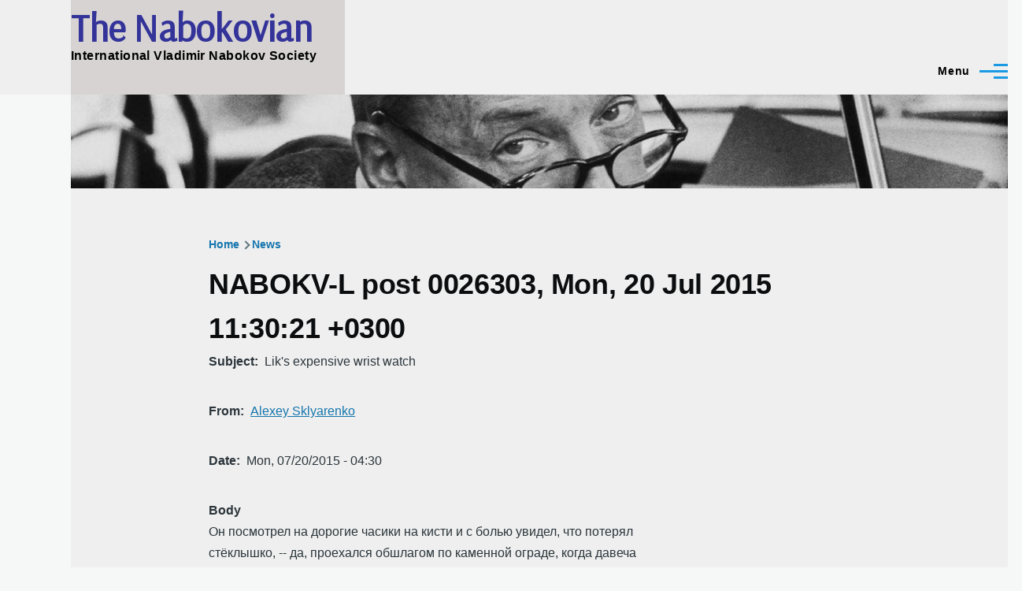

--- FILE ---
content_type: text/html; charset=UTF-8
request_url: https://thenabokovian.org/node/1676
body_size: 15978
content:
<!DOCTYPE html>
<html lang="en" dir="ltr" style="--color--primary-hue:202;--color--primary-saturation:79%;--color--primary-lightness:50">
  <head>
    <meta charset="utf-8" />
<link rel="canonical" href="https://thenabokovian.org/node/1676" />
<meta name="google-site-verification" content="7b6JTyv55DibJQ_vuuce8rXAhDZIh_oBBNhjr0pCOJY" />
<meta name="Generator" content="Drupal 11 (https://www.drupal.org)" />
<meta name="MobileOptimized" content="width" />
<meta name="HandheldFriendly" content="true" />
<meta name="viewport" content="width=device-width, initial-scale=1.0" />
<link rel="icon" href="/sites/default/files/Font_Awesome_5_solid_chess-knight.ico" type="image/vnd.microsoft.icon" />

    <title>NABOKV-L post 0026303, Mon, 20 Jul 2015 11:30:21 +0300 | The Nabokovian</title>
    <link rel="stylesheet" media="all" href="/sites/default/files/css/css_cMcr4QXzBFuJkzPo9CS3GmzhMets66kIRRHp3CJ5n5M.css?delta=0&amp;language=en&amp;theme=olivero&amp;include=eJxtyUsOwjAMRdENtc2SkJtYkZE_VZ4blN0jGDBicgf3EMD5EH9yzRilAkcNs_AtVCaPKF3jJN2RS8X7bztN6ZQSvl9DjMb6R-Aa3j6IhWQrJ4G3KfxC-fawaLfyGzHwNVI" />
<link rel="stylesheet" media="all" href="/sites/default/files/css/css_LalVvrmSMcTuiB5kmk5bRQ1ahDdkdG5lB-NsVGpfar0.css?delta=1&amp;language=en&amp;theme=olivero&amp;include=eJxtyUsOwjAMRdENtc2SkJtYkZE_VZ4blN0jGDBicgf3EMD5EH9yzRilAkcNs_AtVCaPKF3jJN2RS8X7bztN6ZQSvl9DjMb6R-Aa3j6IhWQrJ4G3KfxC-fawaLfyGzHwNVI" />
<link rel="stylesheet" media="all" href="/sites/default/files/css/css_c__HiB_ewElEdTKrMpzi8sfMlMMHdkQGjdrdKHKVRRk.css?delta=2&amp;language=en&amp;theme=olivero&amp;include=eJxtyUsOwjAMRdENtc2SkJtYkZE_VZ4blN0jGDBicgf3EMD5EH9yzRilAkcNs_AtVCaPKF3jJN2RS8X7bztN6ZQSvl9DjMb6R-Aa3j6IhWQrJ4G3KfxC-fawaLfyGzHwNVI" />

    
    
<link rel="preload" href="/core/themes/olivero/fonts/metropolis/Metropolis-Regular.woff2" as="font" type="font/woff2" crossorigin>
<link rel="preload" href="/core/themes/olivero/fonts/metropolis/Metropolis-SemiBold.woff2" as="font" type="font/woff2" crossorigin>
<link rel="preload" href="/core/themes/olivero/fonts/metropolis/Metropolis-Bold.woff2" as="font" type="font/woff2" crossorigin>
<link rel="preload" href="/core/themes/olivero/fonts/lora/lora-v14-latin-regular.woff2" as="font" type="font/woff2" crossorigin>
    <noscript><link rel="stylesheet" href="/core/themes/olivero/css/components/navigation/nav-primary-no-js.css?t8faqq" />
</noscript>
  </head>
  <body class="path-node page-node-type-mailing-list-post">
        <a href="#main-content" class="visually-hidden focusable skip-link">
      Skip to main content
    </a>
    
      <div class="dialog-off-canvas-main-canvas" data-off-canvas-main-canvas>
    
<div id="page-wrapper" class="page-wrapper">
  <div id="page">

          <header id="header" class="site-header" data-drupal-selector="site-header" role="banner">

                <div class="site-header__fixable" data-drupal-selector="site-header-fixable">
          <div class="site-header__initial">
            <button class="sticky-header-toggle" data-drupal-selector="sticky-header-toggle" role="switch" aria-controls="site-header__inner" aria-label="Sticky header" aria-checked="false">
              <span class="sticky-header-toggle__icon">
                <span></span>
                <span></span>
                <span></span>
              </span>
            </button>
          </div>

                    <div id="site-header__inner" class="site-header__inner" data-drupal-selector="site-header-inner">
            <div class="container site-header__inner__container">

              


<div id="block-olivero-site-branding" class="site-branding--bg-gray site-branding block block-system block-system-branding-block">
  
    
    <div class="site-branding__inner">
              <div class="site-branding__text">
                  <div class="site-branding__name">
            <a href="/" rel="home" title="Home">The Nabokovian</a>
          </div>
                          <div class="site-branding__slogan">International Vladimir Nabokov Society</div>
              </div>
      </div>
</div>

<div class="header-nav-overlay" data-drupal-selector="header-nav-overlay"></div>


                              <div class="mobile-buttons" data-drupal-selector="mobile-buttons">
                  <button class="mobile-nav-button" data-drupal-selector="mobile-nav-button" aria-label="Main Menu" aria-controls="header-nav" aria-expanded="false">
                    <span class="mobile-nav-button__label">Menu</span>
                    <span class="mobile-nav-button__icon"></span>
                  </button>
                </div>

                <div id="header-nav" class="header-nav" data-drupal-selector="header-nav">
                  
<nav  id="block-topnavigation" class="block block-menu navigation menu--top-navigation" aria-labelledby="block-topnavigation-menu" role="navigation">
            
  <h2 class="visually-hidden block__title" id="block-topnavigation-menu">Top Navigation</h2>
  
        


          
        
    <ul  class="menu primary-nav__menu primary-nav__menu--level-1" data-drupal-selector="primary-nav-menu--level-1">
            
                          
        
        
        <li class="primary-nav__menu-item primary-nav__menu-item--link primary-nav__menu-item--level-1 primary-nav__menu-item--has-children" data-drupal-selector="primary-nav-menu-item-has-children">
                              
                      <a href="/life" title="Nabokov’s life and related topics" class="primary-nav__menu-link primary-nav__menu-link--link primary-nav__menu-link--level-1 primary-nav__menu-link--has-children" data-drupal-selector="primary-nav-menu-link-has-children">            <span class="primary-nav__menu-link-inner primary-nav__menu-link-inner--level-1">VN</span>
          </a>

                                                        
                <button class="primary-nav__button-toggle" data-drupal-selector="primary-nav-submenu-toggle-button" aria-controls="primary-menu-item-1" aria-expanded="false" aria-hidden="true" tabindex="-1">
                  <span class="visually-hidden">VN sub-navigation</span>
                  <span class="icon--menu-toggle"></span>
                </button>
              
                                      
              <span data-drupal-selector="primary-nav-menu-🥕" class="primary-nav__menu-🥕"></span>
    
    <ul  class="menu primary-nav__menu primary-nav__menu--level-2" data-drupal-selector="primary-nav-menu--level-2" id="primary-menu-item-1">
            
                          
        
        
        <li class="primary-nav__menu-item primary-nav__menu-item--link primary-nav__menu-item--level-2">
                              
                      <a href="/life/chronology" title="Timeline of VN’s life" class="primary-nav__menu-link primary-nav__menu-link--link primary-nav__menu-link--level-2" data-drupal-link-system-path="node/10">            <span class="primary-nav__menu-link-inner primary-nav__menu-link-inner--level-2">Chronology</span>
          </a>

            
                  </li>
      
                          
        
        
        <li class="primary-nav__menu-item primary-nav__menu-item--link primary-nav__menu-item--level-2">
                              
                      <a href="/life" title="Links related to VN’s biographical facts &amp; contacts" class="primary-nav__menu-link primary-nav__menu-link--link primary-nav__menu-link--level-2">            <span class="primary-nav__menu-link-inner primary-nav__menu-link-inner--level-2">Life</span>
          </a>

            
                  </li>
      
                          
        
        
        <li class="primary-nav__menu-item primary-nav__menu-item--link primary-nav__menu-item--level-2">
                              
                      <a href="/people-in-nabokovs-life" title="People in VN’s life" class="primary-nav__menu-link primary-nav__menu-link--link primary-nav__menu-link--level-2" data-drupal-link-system-path="node/13">            <span class="primary-nav__menu-link-inner primary-nav__menu-link-inner--level-2">People</span>
          </a>

            
                  </li>
      
                          
        
        
        <li class="primary-nav__menu-item primary-nav__menu-item--link primary-nav__menu-item--level-2">
                              
                      <a href="/life/photos" title="Photographs of VN" class="primary-nav__menu-link primary-nav__menu-link--link primary-nav__menu-link--level-2" data-drupal-link-system-path="node/35387">            <span class="primary-nav__menu-link-inner primary-nav__menu-link-inner--level-2">Photographs</span>
          </a>

            
                  </li>
      
                          
        
        
        <li class="primary-nav__menu-item primary-nav__menu-item--link primary-nav__menu-item--level-2">
                              
                      <a href="/places-in-nabokovs-life" title="Places associated with VN" class="primary-nav__menu-link primary-nav__menu-link--link primary-nav__menu-link--level-2" data-drupal-link-system-path="node/12">            <span class="primary-nav__menu-link-inner primary-nav__menu-link-inner--level-2">Places</span>
          </a>

            
                  </li>
      
                          
        
        
        <li class="primary-nav__menu-item primary-nav__menu-item--link primary-nav__menu-item--level-2">
                              
                      <a href="/reading" title="VN’s reading, known and speculated" class="primary-nav__menu-link primary-nav__menu-link--link primary-nav__menu-link--level-2" data-drupal-link-system-path="node/35408">            <span class="primary-nav__menu-link-inner primary-nav__menu-link-inner--level-2">Reading</span>
          </a>

            
                  </li>
      
                          
        
        
        <li class="primary-nav__menu-item primary-nav__menu-item--link primary-nav__menu-item--level-2">
                              
                      <a href="/works" title="Nabokov&#039;s oeuvre" class="primary-nav__menu-link primary-nav__menu-link--link primary-nav__menu-link--level-2" data-drupal-link-system-path="node/2">            <span class="primary-nav__menu-link-inner primary-nav__menu-link-inner--level-2">Works</span>
          </a>

            
                  </li>
      
                          
        
        
        <li class="primary-nav__menu-item primary-nav__menu-item--link primary-nav__menu-item--level-2">
                              
                      <a href="/life" title="More..." class="primary-nav__menu-link primary-nav__menu-link--link primary-nav__menu-link--level-2">            <span class="primary-nav__menu-link-inner primary-nav__menu-link-inner--level-2">More...</span>
          </a>

            
                  </li>
          </ul>
  
            
                  </li>
      
                          
        
        
        <li class="primary-nav__menu-item primary-nav__menu-item--link primary-nav__menu-item--level-1 primary-nav__menu-item--has-children" data-drupal-selector="primary-nav-menu-item-has-children">
                              
                      <a href="/news" title="Events and news" class="primary-nav__menu-link primary-nav__menu-link--link primary-nav__menu-link--level-1 primary-nav__menu-link--has-children" data-drupal-selector="primary-nav-menu-link-has-children" data-drupal-link-system-path="node/29">            <span class="primary-nav__menu-link-inner primary-nav__menu-link-inner--level-1">Events</span>
          </a>

                                                        
                <button class="primary-nav__button-toggle" data-drupal-selector="primary-nav-submenu-toggle-button" aria-controls="primary-menu-item-12" aria-expanded="false" aria-hidden="true" tabindex="-1">
                  <span class="visually-hidden">Events sub-navigation</span>
                  <span class="icon--menu-toggle"></span>
                </button>
              
                                      
              <span data-drupal-selector="primary-nav-menu-🥕" class="primary-nav__menu-🥕"></span>
    
    <ul  class="menu primary-nav__menu primary-nav__menu--level-2" data-drupal-selector="primary-nav-menu--level-2" id="primary-menu-item-12">
            
                          
        
        
        <li class="primary-nav__menu-item primary-nav__menu-item--link primary-nav__menu-item--level-2">
                              
                      <a href="/resources/conferences" title="Upcoming and past conferences on Nabokov" class="primary-nav__menu-link primary-nav__menu-link--link primary-nav__menu-link--level-2">            <span class="primary-nav__menu-link-inner primary-nav__menu-link-inner--level-2">Conferences</span>
          </a>

            
                  </li>
      
                          
        
        
        <li class="primary-nav__menu-item primary-nav__menu-item--link primary-nav__menu-item--level-2">
                              
                      <a href="/events/nose" title="Online seminar gatherings" class="primary-nav__menu-link primary-nav__menu-link--link primary-nav__menu-link--level-2" data-drupal-link-system-path="node/53876">            <span class="primary-nav__menu-link-inner primary-nav__menu-link-inner--level-2">NOSe seminars</span>
          </a>

            
                  </li>
      
                          
        
        
        <li class="primary-nav__menu-item primary-nav__menu-item--link primary-nav__menu-item--level-2">
                              
                      <a href="/news" title="Various announcements" class="primary-nav__menu-link primary-nav__menu-link--link primary-nav__menu-link--level-2" data-drupal-link-system-path="node/29">            <span class="primary-nav__menu-link-inner primary-nav__menu-link-inner--level-2">News</span>
          </a>

            
                  </li>
      
                          
        
        
        <li class="primary-nav__menu-item primary-nav__menu-item--link primary-nav__menu-item--level-2">
                              
                      <a href="/prizes" title="Various upcoming and past prizes, awards" class="primary-nav__menu-link primary-nav__menu-link--link primary-nav__menu-link--level-2" data-drupal-link-system-path="node/23">            <span class="primary-nav__menu-link-inner primary-nav__menu-link-inner--level-2">Prizes and awards</span>
          </a>

            
                  </li>
      
                          
        
        
        <li class="primary-nav__menu-item primary-nav__menu-item--link primary-nav__menu-item--level-2">
                              
                      <a href="/publications" title="New publication announcements" class="primary-nav__menu-link primary-nav__menu-link--link primary-nav__menu-link--level-2" data-drupal-link-system-path="publications">            <span class="primary-nav__menu-link-inner primary-nav__menu-link-inner--level-2">Publications</span>
          </a>

            
                  </li>
      
                          
        
        
        <li class="primary-nav__menu-item primary-nav__menu-item--link primary-nav__menu-item--level-2">
                              
                      <a href="/news" title="More..." class="primary-nav__menu-link primary-nav__menu-link--link primary-nav__menu-link--level-2" data-drupal-link-system-path="node/29">            <span class="primary-nav__menu-link-inner primary-nav__menu-link-inner--level-2">More...</span>
          </a>

            
                  </li>
          </ul>
  
            
                  </li>
      
                          
        
        
        <li class="primary-nav__menu-item primary-nav__menu-item--link primary-nav__menu-item--level-1 primary-nav__menu-item--has-children" data-drupal-selector="primary-nav-menu-item-has-children">
                              
                      <a href="/discussion" title="Current and archived discussions about VN and website" class="primary-nav__menu-link primary-nav__menu-link--link primary-nav__menu-link--level-1 primary-nav__menu-link--has-children" data-drupal-selector="primary-nav-menu-link-has-children" data-drupal-link-system-path="node/35056">            <span class="primary-nav__menu-link-inner primary-nav__menu-link-inner--level-1">Ideas</span>
          </a>

                                                        
                <button class="primary-nav__button-toggle" data-drupal-selector="primary-nav-submenu-toggle-button" aria-controls="primary-menu-item-123" aria-expanded="false" aria-hidden="true" tabindex="-1">
                  <span class="visually-hidden">Ideas sub-navigation</span>
                  <span class="icon--menu-toggle"></span>
                </button>
              
                                      
              <span data-drupal-selector="primary-nav-menu-🥕" class="primary-nav__menu-🥕"></span>
    
    <ul  class="menu primary-nav__menu primary-nav__menu--level-2" data-drupal-selector="primary-nav-menu--level-2" id="primary-menu-item-123">
            
                          
        
        
        <li class="primary-nav__menu-item primary-nav__menu-item--link primary-nav__menu-item--level-2">
                              
                      <a href="/nabokov-studies" title="Flagship journal of Nabokov scholarship" class="primary-nav__menu-link primary-nav__menu-link--link primary-nav__menu-link--level-2" data-drupal-link-system-path="node/53845">            <span class="primary-nav__menu-link-inner primary-nav__menu-link-inner--level-2">Nabokov Studies</span>
          </a>

            
                  </li>
      
                          
        
        
        <li class="primary-nav__menu-item primary-nav__menu-item--link primary-nav__menu-item--level-2">
                              
                      <a href="/nabokovian-new-notes" title="Peer-reviewed notes in The Nabokovian online" class="primary-nav__menu-link primary-nav__menu-link--link primary-nav__menu-link--level-2" data-drupal-link-system-path="node/35085">            <span class="primary-nav__menu-link-inner primary-nav__menu-link-inner--level-2">Notes/Commentaries</span>
          </a>

            
                  </li>
      
                          
        
        
        <li class="primary-nav__menu-item primary-nav__menu-item--link primary-nav__menu-item--level-2">
                              
                      <a href="/annotations" title="Annotations, for members only" class="primary-nav__menu-link primary-nav__menu-link--link primary-nav__menu-link--level-2" data-drupal-link-system-path="node/3">            <span class="primary-nav__menu-link-inner primary-nav__menu-link-inner--level-2">Annotations</span>
          </a>

            
                  </li>
      
                          
        
        
        <li class="primary-nav__menu-item primary-nav__menu-item--link primary-nav__menu-item--level-2">
                              
                      <a href="/forum" title="Forums" class="primary-nav__menu-link primary-nav__menu-link--link primary-nav__menu-link--level-2" data-drupal-link-system-path="forum">            <span class="primary-nav__menu-link-inner primary-nav__menu-link-inner--level-2">Forums</span>
          </a>

            
                  </li>
      
                          
        
        
        <li class="primary-nav__menu-item primary-nav__menu-item--link primary-nav__menu-item--level-2">
                              
                      <a href="/forum/6" title="Nabokv-L forum" class="primary-nav__menu-link primary-nav__menu-link--link primary-nav__menu-link--level-2" data-drupal-link-system-path="forum/6">            <span class="primary-nav__menu-link-inner primary-nav__menu-link-inner--level-2">Nabokv-L forum</span>
          </a>

            
                  </li>
      
                          
        
        
        <li class="primary-nav__menu-item primary-nav__menu-item--link primary-nav__menu-item--level-2">
                              
                      <a href="/creative" title="Creative tributes to VN" class="primary-nav__menu-link primary-nav__menu-link--link primary-nav__menu-link--level-2" data-drupal-link-system-path="node/52932">            <span class="primary-nav__menu-link-inner primary-nav__menu-link-inner--level-2">Tributes</span>
          </a>

            
                  </li>
      
                          
        
        
        <li class="primary-nav__menu-item primary-nav__menu-item--link primary-nav__menu-item--level-2">
                              
                      <a href="/discussion" title="More..." class="primary-nav__menu-link primary-nav__menu-link--link primary-nav__menu-link--level-2" data-drupal-link-system-path="node/35056">            <span class="primary-nav__menu-link-inner primary-nav__menu-link-inner--level-2">More...</span>
          </a>

            
                  </li>
          </ul>
  
            
                  </li>
      
                          
        
        
        <li class="primary-nav__menu-item primary-nav__menu-item--link primary-nav__menu-item--level-1 primary-nav__menu-item--has-children" data-drupal-selector="primary-nav-menu-item-has-children">
                              
                      <a href="/resources" title="Things of use to Nabokov scholars and enthusiasts" class="primary-nav__menu-link primary-nav__menu-link--link primary-nav__menu-link--level-1 primary-nav__menu-link--has-children" data-drupal-selector="primary-nav-menu-link-has-children" data-drupal-link-system-path="node/6371">            <span class="primary-nav__menu-link-inner primary-nav__menu-link-inner--level-1">Resources</span>
          </a>

                                                        
                <button class="primary-nav__button-toggle" data-drupal-selector="primary-nav-submenu-toggle-button" aria-controls="primary-menu-item-1234" aria-expanded="false" aria-hidden="true" tabindex="-1">
                  <span class="visually-hidden">Resources sub-navigation</span>
                  <span class="icon--menu-toggle"></span>
                </button>
              
                                      
              <span data-drupal-selector="primary-nav-menu-🥕" class="primary-nav__menu-🥕"></span>
    
    <ul  class="menu primary-nav__menu primary-nav__menu--level-2" data-drupal-selector="primary-nav-menu--level-2" id="primary-menu-item-1234">
            
                          
        
        
        <li class="primary-nav__menu-item primary-nav__menu-item--link primary-nav__menu-item--level-2">
                              
                      <a href="/archives" title="Places holding VN manuscripts, personal objects, etc." class="primary-nav__menu-link primary-nav__menu-link--link primary-nav__menu-link--level-2">            <span class="primary-nav__menu-link-inner primary-nav__menu-link-inner--level-2">Archives</span>
          </a>

            
                  </li>
      
                          
        
        
        <li class="primary-nav__menu-item primary-nav__menu-item--link primary-nav__menu-item--level-2">
                              
                      <a href="/resources/bibliography_on_VN" title="Scholarly and popular writings about VN and his art" class="primary-nav__menu-link primary-nav__menu-link--link primary-nav__menu-link--level-2">            <span class="primary-nav__menu-link-inner primary-nav__menu-link-inner--level-2">Bibliography (criticism etc.)</span>
          </a>

            
                  </li>
      
                          
        
        
        <li class="primary-nav__menu-item primary-nav__menu-item--link primary-nav__menu-item--level-2">
                              
                      <a href="/resources/grants" title="Travel support funding for sponsored events &amp; research" class="primary-nav__menu-link primary-nav__menu-link--link primary-nav__menu-link--level-2" data-drupal-link-system-path="node/53877">            <span class="primary-nav__menu-link-inner primary-nav__menu-link-inner--level-2">Conference and research grants</span>
          </a>

            
                  </li>
      
                          
        
        
        <li class="primary-nav__menu-item primary-nav__menu-item--link primary-nav__menu-item--level-2">
                              
                      <a href="/nabokovian-back-issues" title="Archive of all The Nabovian issues and modern Notes/Commentaries" class="primary-nav__menu-link primary-nav__menu-link--link primary-nav__menu-link--level-2">            <span class="primary-nav__menu-link-inner primary-nav__menu-link-inner--level-2">The Nabokovian: print and online</span>
          </a>

            
                  </li>
      
                          
        
        
        <li class="primary-nav__menu-item primary-nav__menu-item--link primary-nav__menu-item--level-2">
                              
                      <a href="/websites" title="Web resources about VN" class="primary-nav__menu-link primary-nav__menu-link--link primary-nav__menu-link--level-2" data-drupal-link-system-path="node/24">            <span class="primary-nav__menu-link-inner primary-nav__menu-link-inner--level-2">Websites</span>
          </a>

            
                  </li>
      
                          
        
        
        <li class="primary-nav__menu-item primary-nav__menu-item--link primary-nav__menu-item--level-2">
                              
                      <a href="https://thenabokovian.org/resources/vn-montreux-public" title="Stephen Jan Parker&#039;s Annotated Catalogue (scanned)" class="primary-nav__menu-link primary-nav__menu-link--link primary-nav__menu-link--level-2">            <span class="primary-nav__menu-link-inner primary-nav__menu-link-inner--level-2">Montreux Library</span>
          </a>

            
                  </li>
      
                          
        
        
        <li class="primary-nav__menu-item primary-nav__menu-item--link primary-nav__menu-item--level-2">
                              
                      <a href="/resources" title="More..." class="primary-nav__menu-link primary-nav__menu-link--link primary-nav__menu-link--level-2" data-drupal-link-system-path="node/6371">            <span class="primary-nav__menu-link-inner primary-nav__menu-link-inner--level-2">More...</span>
          </a>

            
                  </li>
          </ul>
  
            
                  </li>
      
                          
        
        
        <li class="primary-nav__menu-item primary-nav__menu-item--link primary-nav__menu-item--level-1">
                              
                      <a href="/nabokovian-new-notes" title="Peer-reviewed notes in The Nabokovian online" class="primary-nav__menu-link primary-nav__menu-link--link primary-nav__menu-link--level-1" data-drupal-selector="primary-nav-menu-link-has-children" data-drupal-link-system-path="node/35085">            <span class="primary-nav__menu-link-inner primary-nav__menu-link-inner--level-1">NabNotes</span>
          </a>

            
                  </li>
      
                          
        
        
        <li class="primary-nav__menu-item primary-nav__menu-item--link primary-nav__menu-item--level-1">
                              
                      <a href="/how-to-search" title="Search" class="primary-nav__menu-link primary-nav__menu-link--link primary-nav__menu-link--level-1" data-drupal-selector="primary-nav-menu-link-has-children" data-drupal-link-system-path="node/53875">            <span class="primary-nav__menu-link-inner primary-nav__menu-link-inner--level-1">Search</span>
          </a>

            
                  </li>
          </ul>
  


  </nav>


                  

  <div class="region region--secondary-menu">
    <nav  id="block-olivero-account-menu" class="block block-menu navigation menu--account secondary-nav" aria-labelledby="block-olivero-account-menu-menu" role="navigation">
            
  <span class="visually-hidden" id="block-olivero-account-menu-menu">User account menu</span>
  
        


          <ul class="menu secondary-nav__menu secondary-nav__menu--level-1">
            
                          
        
        
        <li class="secondary-nav__menu-item secondary-nav__menu-item--link secondary-nav__menu-item--level-1">
          <a href="/page/membership-and-donations" title="memberships" class="secondary-nav__menu-link secondary-nav__menu-link--link secondary-nav__menu-link--level-1" data-drupal-link-system-path="node/44">Join</a>

                  </li>
      
                          
        
        
        <li class="secondary-nav__menu-item secondary-nav__menu-item--link secondary-nav__menu-item--level-1">
          <a href="/user/login" class="secondary-nav__menu-link secondary-nav__menu-link--link secondary-nav__menu-link--level-1" data-drupal-link-system-path="user/login">Log in</a>

                  </li>
          </ul>
  


  </nav>

  </div>

                </div>
                          </div>
          </div>
        </div>
      </header>
    
    <div id="main-wrapper" class="layout-main-wrapper layout-container">
      <div id="main" class="layout-main">
        <div class="main-content">
          <a id="main-content" tabindex="-1"></a>
          
  <div class="region region--hero">
    

<div class="views-element-container block block-views block-views-blocksmall-hero-image-for-other-pages-block-1" id="block-views-block-small-hero-image-for-other-pages-block-1">
  
    
      <div class="block__content">
      <div><div class="view view-small-hero-image-for-other-pages view-id-small_hero_image_for_other_pages view-display-id-block_1 js-view-dom-id-48c95078d8b94de387e2054cdf27fe89578e896b34240099b08f83c764c5c354">
  
    
      
      <div class="view-content">
          <div class="views-row">
            <div class="field field--name-field-small-hero-image field--type-image field--label-hidden field__item">  <img loading="lazy" src="/sites/default/files/styles/small_hero_image/public/images/hero/Small%20Hero.jpg?itok=jWl1fsoV" width="2000" height="200" alt="Vladimir Nabokov" />


</div>
      </div>

    </div>
  
          </div>
</div>

    </div>
  </div>

  </div>

          <div class="main-content__container container">
            

  <div class="region region--highlighted grid-full layout--pass--content-medium">
    <div data-drupal-messages-fallback class="hidden messages-list"></div>

  </div>

            

  <div class="region region--breadcrumb grid-full layout--pass--content-medium">
    

<div id="block-olivero-breadcrumbs" class="block block-system block-system-breadcrumb-block">
  
    
      <div class="block__content">
        <nav class="breadcrumb" role="navigation" aria-labelledby="system-breadcrumb">
    <h2 id="system-breadcrumb" class="visually-hidden">Breadcrumb</h2>
    <div class="breadcrumb__content">
      <ol class="breadcrumb__list">
                  <li class="breadcrumb__item">
                          <a href="/" class="breadcrumb__link">Home</a>
                      </li>
                  <li class="breadcrumb__item">
                          <a href="/node" class="breadcrumb__link">News</a>
                      </li>
              </ol>
    </div>
  </nav>

    </div>
  </div>

  </div>


                          <main role="main">
                

  <div class="region region--content-above grid-full layout--pass--content-medium">
    

<div id="block-olivero-page-title" class="block block-core block-page-title-block">
  
  

  <h1 class="title page-title">
<span>NABOKV-L post 0026303, Mon, 20 Jul 2015 11:30:21 +0300</span>
</h1>


  
</div>

  </div>

                

  <div class="region region--content grid-full layout--pass--content-medium" id="content">
    

<article data-history-node-id="1676" class="node node--type-mailing-list-post node--view-mode-full">
  <header class="">
    
          
      </header>
  <div class="node__content">
        
  <div class="field field--name-field-subject field--type-string field--label-inline clearfix">
    <div class="field__label">Subject</div>
              <div class="field__item">Lik&#039;s expensive wrist watch</div>
          </div>

  <div class="contextual-region field field--name-field-from__name field--type-string field--label-inline clearfix">
    <div class="field__label">From</div>
              <div class="field__item"><a href="/nabokv-l/author/Alexey Sklyarenko">Alexey Sklyarenko</a>
<div data-contextual-id="custom_formatters:formatter=link_to_author_posts:langcode=en" data-contextual-token="HtiAOmO52cAD6ocghI7LgaiMIsCIwMdyzjPKzg9DYAY" data-drupal-ajax-container=""></div></div>
          </div>

  <div class="field field--name-field-date__ field--type-datetime field--label-inline clearfix">
    <div class="field__label">Date</div>
              <div class="field__item"><time datetime="2015-07-20T08:30:21Z">Mon, 07/20/2015 - 04:30</time>
</div>
          </div>

  <div class="field field--name-field-body field--type-string-long field--label-above">
    <div class="field__label">Body</div>
              <div class="field__item">Он посмотрел на дорогие часики на кисти и с болью увидел, что потерял<br />
стёклышко, -- да, проехался обшлагом по каменной ограде, когда давеча<br />
спотыкаясь лез в гору... Они ещё жили, беззащитные, голые, как живёт<br />
вскрытый хирургом орган.<br />
<br />
 <br />
<br />
He [Lik] glanced at the expensive watch on his wrist and noticed with a pang<br />
that he had lost the crystal; yes, his cuff had brushed against a stone<br />
parapet as he had stumbled uphill a while ago. The watch was still alive,<br />
defenseless and naked, like a live organ exposed by the surgeon&#039;s knife.<br />
<br />
 <br />
<br />
In his essay Poeziya F. I. Tyutcheva (&quot;The Poetry of F. I. Tyutchev,&quot; 1895)<br />
V. Solovyov compares Tyutchev to Schiller and quotes Schiller&#039;s poem Die<br />
Goetter Griechenlands (&quot;The Gods of Greece,&quot; 1788) in Fet&#039;s translation:<br />
<br />
 <br />
<br />
Не провидя блеска своего, <br />
Над собой вождя не сознавая, <br />
Не деля восторга моего,<br />
Без любви к виновнику творенья, <br />
Как часы - не оживлен и сир, <br />
Рабски лишь закону тяготенья <br />
Обезбожен служит мир:<br />
<br />
 <br />
<br />
In his poem Schiller compares the godless modern world to a clock. According<br />
to Solovyov, in the moments of true poetic inspiration Schiller, too, forgot<br />
about the clock-work and the law of gravity and gave himself to immediate<br />
impressions of nature&#039;s beauty: <br />
<br />
 <br />
<br />
В минуты настоящего поэтического вдохновения и Шиллер забывал, конечно, о<br />
часовом механизме и о законе тяготения - и отдавался непосредственным<br />
впечатлениям природной красоты.<br />
<br />
 <br />
<br />
In the first stanza of Bogi Gretsii (Fet&#039;s Russian version of Schiller&#039;s<br />
poem) Amathusia&#039;s lik (face) is mentioned:<br />
<br />
 <br />
<br />
Как ещё вы правили вселенной<br />
И, забав на лёгких помочах,<br />
Свой народ водили вожделенный,<br />
Чада сказок в творческих ночах, -<br />
Ах, пока служили вам открыто,<br />
Был и смысл иной у бытия,<br />
Как венчали храм твой, Афродита,<br />
<br />
Лик твой, Аматузия!<br />
<br />
 <br />
<br />
In Greek mythology Amathusia is a toponymic epithet of the goddess<br />
Aphrodite. The Trojan War began because Paris gave the apple (&quot;the apple of<br />
discord&quot;) to Aphrodite, the goddess of love who offered Paris the world&#039;s<br />
most beautiful woman, Helen. In Lik Igor (a character in Suire&#039;s play &quot;The<br />
Abyss,&quot; the young Russian whom Lik plays) is compared to the apple of<br />
discord:<br />
<br />
 <br />
<br />
Яблоко раздора -- обычно плод скороспелый, кислый, его нужно варить; так и с<br />
молодым человеком пьесы: он бледноват; стараясь его подкрасить, автор и<br />
сделал его русским, -- со всеми очевидными последствиями такого<br />
мошенничества.<br />
<br />
 <br />
<br />
The apple of discord is usually an early, sour fruit, and should be cooked.<br />
Thus the young man of the play threatens to be somewhat colorless, and it is<br />
in a vain attempt to touch him up a little that the author has made him a<br />
Russian, with all the obvious consequences of such trickery.<br />
<br />
 <br />
<br />
There is Blok in yabloko (apple). Blok is the author of Na pole Kulikovom<br />
(&quot;In the Field of Kulikovo,&quot; 1908), a cycle of verses. Lik&#039;s real name seems<br />
to be Kulikov. <br />
<br />
 <br />
<br />
Btw., Amathusia is also a genus of large forest butterflies with &quot;wingtails&quot;<br />
in the Nymphalidae family. They are known as the Palmkings and the larvae<br />
feed on palms.<br />
<br />
 <br />
<br />
In VN&#039;s Lolita (1955) Mrs Richard F. Schiller is Lolita&#039;s married name.<br />
There is Hourglass Lake near Ramsdale (Lolita&#039;s home town). Charlotte<br />
(Lolita&#039;s mother who gives Humbert Humbert the waterproof wrist watch)<br />
brings to mind Lotte in Goethe&#039;s Die Leiden des jungen Werther. In his essay<br />
on Tyutchev V. Solovyov compares Tyutchev to Goethe:<br />
<br />
 <br />
<br />
Конечно, Тютчев не рисовал таких грандиозных картин мировой жизни в целом<br />
ходе её развития, какую мы находим у Гёте, например, в стихотворении:<br />
&lt;Vertheilet euch durch alle Regionen...&gt;.* Но и сам Гёте не захватывал, быть<br />
может, так глубоко, как наш поэт, тёмный корень мирового бытия, не<br />
чувствовал так сильно и не сознавал так ясно ту таинственную основу всякой<br />
жизни, - природной и человеческой, - основу, на которой зиждется и смысл<br />
космического процесса, и судьба человеческой души, и вся история<br />
человечества.<br />
<br />
 <br />
<br />
According to Solovyov, even Goethe did not feel as deeply as Tyutchev did<br />
the mysterious basis of any life - that of nature and that of man:<br />
<br />
 <br />
<br />
In VN&#039;s Pale Fire (1962) Kinbote mentions Shade&#039;s wrist watch:<br />
<br />
 <br />
<br />
He consulted his wrist watch. A snowflake settled upon it. &#039;Crystal to<br />
crystal,&#039; said Shade. (Foreword)<br />
<br />
 <br />
<br />
Lik dies of a heart attack. Shorty before Kinbote&#039;s arrival in America,<br />
Shade suffered a heart attack. During his fit Shade saw a tall white<br />
fountain. There is a fountain in Lik&#039;s dream about Koldunov&#039;s suicide. The<br />
title of Shade&#039;s book Hebe&#039;s Cup clearly alludes to the closing lines of<br />
Tyutchev&#039;s poem Vesennyaya groza (&quot;The Spring Thunderstorm&quot;). Kulikov<br />
(presumably, Lik&#039;s real name) comes from kulik (the bird stint; sandpiper).<br />
According to Kinbote, the maiden name of Shade&#039;s wife Sybil, Irondell, comes<br />
from hirondelle (Fr., swallow). Shade&#039;s parents were ornithologists. In the<br />
opening line of Pale Fire (the poem) Shade calls himself &quot;the shadow of the<br />
waxwing.&quot; According to Kinbote, the name Botkin (presumably, Kinbote&#039;s real<br />
name) means the &quot;one who makes bottekins, fancy footwear.&quot; Lik forgets at<br />
Koldunov&#039;s a box with new shoes and, after Lik&#039;s death, his soul looks from<br />
a height at his cast body and watches it return in a taxi to fetch the<br />
shoes. Oleg Koldunov is a namesake of Kinbote&#039;s first lover. The secret<br />
passage discovered by Prince Charles and Oleg leads to the dressing room of<br />
Iris Acht, the actress. Lik is an actor. &#039;The Hally Valley&#039; (the subject on<br />
which Kinbote was asked to speak) and the name Iris Acht hint at Kalevala (a<br />
Finnish epic). Many of Solovyov&#039;s poems were written in Finland and are<br />
about Finnish nature. In his humorous poem &quot;Eti finskie malyutki:&quot; (&quot;Those<br />
Finnish little things:&quot;) Solovyov says that he does not eat meat and would<br />
have been an exemplary father of grey hares that those fair-haired Finnish<br />
girls would probably bear him, had he tried to court them. Kinbote is a<br />
confirmed vegetarian.<br />
<br />
 <br />
<br />
Alexey Sklyarenko<br />
<br />
<br />
Search archive with Google:<br />
http://www.google.com/advanced_search?q=site:listserv.ucsb.edu&amp;HL=en<br />
<br />
Contact the Editors: mailto:nabokv-l@utk.edu,nabokv-l@holycross.edu<br />
 Zembla: http://www.libraries.psu.edu/nabokov/zembla.htm<br />
Nabokv-L policies: http://web.utk.edu/~sblackwe/EDNote.htm<br />
Nabokov Online Journal:&quot; http://www.nabokovonline.com<br />
AdaOnline: &quot;http://www.ada.auckland.ac.nz/<br />
The Nabokov Society of Japan&#039;s Annotations to Ada: http://vnjapan.org/main/ada/index.html<br />
The VN Bibliography Blog: http://vnbiblio.com/<br />
Search the archive with L-Soft: https://listserv.ucsb.edu/lsv-cgi-bin/wa?A0=NABOKV-L<br />
<br />
Manage subscription options :http://listserv.ucsb.edu/lsv-cgi-bin/wa?SUBED1=NABOKV-L<br />
</div>
          </div>

  <div class="field field--name-field-attachment field--type-file field--label-above">
    <div class="field__label">Attachment</div>
          <div class="field__items">
              <div class="field__item"><span class="file file--mime-text-html file--text"><a href="/sites/default/files/2018-01/NABOKV-L-0026303___body.html" type="text/html">NABOKV-L-0026303___body.html</a></span>
  <span>(14.51 KB)</span>
</div>
              </div>
      </div>

  </div>
  </article>

  </div>

              </main>
                        
          </div>
        </div>
        <div class="social-bar">
          
        </div>
      </div>
    </div>

    <footer class="site-footer">
      <div class="site-footer__inner container">
        

  <div class="region region--footer-top grid-full layout--pass--content-medium">
    <div class="region--footer_top__inner">
      <nav  id="block-sitemap" class="block block-menu navigation menu--site-map" aria-labelledby="block-sitemap-menu" role="navigation">
            
  <h2 class="visually-hidden block__title" id="block-sitemap-menu">Site Map</h2>
  
        
          <ul  class="menu menu--level-1">
            
                          
        
        
        <li class="menu__item menu__item--link menu__item--level-1 menu__item--has-children">
                    
          <a href="/news" title="Events and news" class="menu__link menu__link--link menu__link--level-1 menu__link--has-children" data-drupal-link-system-path="node/29">Events</a>

                                <ul  class="menu menu--level-2">
            
                          
        
        
        <li class="menu__item menu__item--link menu__item--level-2">
                    
          <a href="/resources/conferences" title="Upcoming and past conferences on Nabokov" class="menu__link menu__link--link menu__link--level-2">Conferences</a>

          
        </li>
      
                          
        
        
        <li class="menu__item menu__item--link menu__item--level-2">
                    
          <a href="/events/nose" title="Online seminar gatherings" class="menu__link menu__link--link menu__link--level-2" data-drupal-link-system-path="node/53876">NOSe seminars</a>

          
        </li>
      
                          
        
        
        <li class="menu__item menu__item--link menu__item--level-2">
                    
          <a href="/news" title="Various announcements" class="menu__link menu__link--link menu__link--level-2" data-drupal-link-system-path="node/29">News</a>

          
        </li>
      
                          
        
        
        <li class="menu__item menu__item--link menu__item--level-2">
                    
          <a href="/prizes" title="Various upcoming and past prizes, awards" class="menu__link menu__link--link menu__link--level-2" data-drupal-link-system-path="node/23">Prizes and awards</a>

          
        </li>
      
                          
        
        
        <li class="menu__item menu__item--link menu__item--level-2">
                    
          <a href="/publications" title="New publication announcements" class="menu__link menu__link--link menu__link--level-2" data-drupal-link-system-path="publications">Publications</a>

          
        </li>
          </ul>
  
          
        </li>
      
                          
        
        
        <li class="menu__item menu__item--link menu__item--level-1 menu__item--has-children">
                    
          <a href="/discussion" title="Forum, Nabokv-L" class="menu__link menu__link--link menu__link--level-1 menu__link--has-children" data-drupal-link-system-path="node/35056">Community</a>

                                <ul  class="menu menu--level-2">
            
                          
        
        
        <li class="menu__item menu__item--link menu__item--level-2">
                    
          <a href="/forum" title="Forums" class="menu__link menu__link--link menu__link--level-2" data-drupal-link-system-path="forum">Forums</a>

          
        </li>
      
                          
        
        
        <li class="menu__item menu__item--link menu__item--level-2">
                    
          <a href="/resources/nabokovians" title="Nabokov scholars and contributors" class="menu__link menu__link--link menu__link--level-2" data-drupal-link-system-path="node/6377">Nabokovians</a>

          
        </li>
      
                          
        
        
        <li class="menu__item menu__item--link menu__item--level-2">
                    
          <a href="/forum/6" title="Nabokv-L forum" class="menu__link menu__link--link menu__link--level-2" data-drupal-link-system-path="forum/6">Nabokv-L forum</a>

          
        </li>
      
                          
        
        
        <li class="menu__item menu__item--link menu__item--level-2">
                    
          <a href="/nabokv-l" title="Archive of original UCSB Listserv" class="menu__link menu__link--link menu__link--level-2" data-drupal-link-system-path="nabokv-l">Nabokv-L posts, 1993-2018</a>

          
        </li>
          </ul>
  
          
        </li>
      
                          
        
        
        <li class="menu__item menu__item--link menu__item--level-1 menu__item--has-children">
                    
          <a href="/about" title="About" class="menu__link menu__link--link menu__link--level-1 menu__link--has-children" data-drupal-link-system-path="node/5">About</a>

                                <ul  class="menu menu--level-2">
            
                          
        
        
        <li class="menu__item menu__item--link menu__item--level-2">
                    
          <a href="/registration" title="Become a registered member" class="menu__link menu__link--link menu__link--level-2">Become a registered member</a>

          
        </li>
      
                          
        
        
        <li class="menu__item menu__item--link menu__item--level-2">
                    
          <a href="/help" title="How to get help with thenabokovian.org" class="menu__link menu__link--link menu__link--level-2" data-drupal-link-system-path="node/53971">Get help with this website</a>

          
        </li>
      
                          
        
        
        <li class="menu__item menu__item--link menu__item--level-2">
                    
          <a href="/about/history" title="History of IVNS" class="menu__link menu__link--link menu__link--level-2" data-drupal-link-system-path="node/35607">History</a>

          
        </li>
      
                          
        
        
        <li class="menu__item menu__item--link menu__item--level-2">
                    
          <a href="/become-member" title="Join or donate to IVNS" class="menu__link menu__link--link menu__link--level-2">Join or donate to IVNS</a>

          
        </li>
          </ul>
  
          
        </li>
      
                          
        
        
        <li class="menu__item menu__item--link menu__item--level-1 menu__item--has-children">
                    
          <a href="/life" title="Links related to VN’s biographical facts &amp; contacts" class="menu__link menu__link--link menu__link--level-1 menu__link--has-children">Life</a>

                                <ul  class="menu menu--level-2">
            
                          
        
        
        <li class="menu__item menu__item--link menu__item--level-2">
                    
          <a href="/biography" title="Publications on VN’s biography" class="menu__link menu__link--link menu__link--level-2" data-drupal-link-system-path="node/9">Biography</a>

          
        </li>
      
                          
        
        
        <li class="menu__item menu__item--link menu__item--level-2">
                    
          <a href="/life/chronology" title="Timeline of VN’s life" class="menu__link menu__link--link menu__link--level-2" data-drupal-link-system-path="node/10">Chronology</a>

          
        </li>
      
                          
        
        
        <li class="menu__item menu__item--link menu__item--level-2">
                    
          <a href="/impact" title="VN in the works or words of later artists" class="menu__link menu__link--link menu__link--level-2" data-drupal-link-system-path="node/14">Impact</a>

          
        </li>
      
                          
        
        
        <li class="menu__item menu__item--link menu__item--level-2">
                    
          <a href="/libraries" title="Information on Nabokov family libraries" class="menu__link menu__link--link menu__link--level-2" data-drupal-link-system-path="node/21">Libraries</a>

          
        </li>
      
                          
        
        
        <li class="menu__item menu__item--link menu__item--level-2">
                    
          <a href="/media" title="Media episodes, etc., about VN" class="menu__link menu__link--link menu__link--level-2" data-drupal-link-system-path="node/11">Media</a>

          
        </li>
      
                          
        
        
        <li class="menu__item menu__item--link menu__item--level-2">
                    
          <a href="/people-in-nabokovs-life" title="People in VN’s life" class="menu__link menu__link--link menu__link--level-2" data-drupal-link-system-path="node/13">People</a>

          
        </li>
      
                          
        
        
        <li class="menu__item menu__item--link menu__item--level-2">
                    
          <a href="/periodicals" title="Periodicals VN contributed to" class="menu__link menu__link--link menu__link--level-2" data-drupal-link-system-path="node/8">Periodicals</a>

          
        </li>
      
                          
        
        
        <li class="menu__item menu__item--link menu__item--level-2">
                    
          <a href="/life/photos" title="Photographs of VN" class="menu__link menu__link--link menu__link--level-2" data-drupal-link-system-path="node/35387">Photographs</a>

          
        </li>
      
                          
        
        
        <li class="menu__item menu__item--link menu__item--level-2">
                    
          <a href="/places-in-nabokovs-life" title="Places associated with VN" class="menu__link menu__link--link menu__link--level-2" data-drupal-link-system-path="node/12">Places</a>

          
        </li>
      
                          
        
        
        <li class="menu__item menu__item--link menu__item--level-2">
                    
          <a href="/reading" title="VN’s reading, known and speculated" class="menu__link menu__link--link menu__link--level-2" data-drupal-link-system-path="node/35408">Reading</a>

          
        </li>
          </ul>
  
          
        </li>
      
                          
        
        
        <li class="menu__item menu__item--link menu__item--level-1 menu__item--has-children">
                    
          <a href="/works" title="Nabokov&#039;s oeuvre" class="menu__link menu__link--link menu__link--level-1 menu__link--has-children" data-drupal-link-system-path="node/2">Works</a>

                                <ul  class="menu menu--level-2">
            
                          
        
        
        <li class="menu__item menu__item--link menu__item--level-2">
                    
          <a href="/abbreviations" title="How to abbreviate VN&#039;s works and main secondary sources" class="menu__link menu__link--link menu__link--level-2" data-drupal-link-system-path="node/6388">Abbreviations</a>

          
        </li>
      
                          
        
        
        <li class="menu__item menu__item--link menu__item--level-2">
                    
          <a href="/annotations" title="Members-only scholarly annotations to VN’s works" class="menu__link menu__link--link menu__link--level-2" data-drupal-link-system-path="node/3">Annotations</a>

          
        </li>
      
                          
        
        
        <li class="menu__item menu__item--link menu__item--level-2">
                    
          <a href="/characters" title="Characters named in VN’s works" class="menu__link menu__link--link menu__link--level-2" data-drupal-link-system-path="node/17">Characters</a>

          
        </li>
      
                          
        
        
        <li class="menu__item menu__item--link menu__item--level-2">
                    
          <a href="/chess" title="Chess and chess problems in VN&#039;s life and works" class="menu__link menu__link--link menu__link--level-2" data-drupal-link-system-path="node/6391">Chess</a>

          
        </li>
      
                          
        
        
        <li class="menu__item menu__item--link menu__item--level-2">
                    
          <a href="/lepidoptera" title="Butterflies and moths in VN&#039;s life and legacy" class="menu__link menu__link--link menu__link--level-2" data-drupal-link-system-path="node/6392">Lepidoptera</a>

          
        </li>
      
                          
        
        
        <li class="menu__item menu__item--link menu__item--level-2">
                    
          <a href="/places-in-nabokovs-works" title="Real locations named in VN’s works" class="menu__link menu__link--link menu__link--level-2" data-drupal-link-system-path="node/18">Places in VN&#039;s works</a>

          
        </li>
          </ul>
  
          
        </li>
      
                          
        
        
        <li class="menu__item menu__item--link menu__item--level-1 menu__item--has-children">
                    
          <a href="/resources" title="Things of use to Nabokov scholars and enthusiasts" class="menu__link menu__link--link menu__link--level-1 menu__link--has-children" data-drupal-link-system-path="node/6371">Resources</a>

                                <ul  class="menu menu--level-2">
            
                          
        
        
        <li class="menu__item menu__item--link menu__item--level-2">
                    
          <a href="/archives" title="Places holding VN manuscripts, personal objects, etc." class="menu__link menu__link--link menu__link--level-2">Archives</a>

          
        </li>
      
                          
        
        
        <li class="menu__item menu__item--link menu__item--level-2">
                    
          <a href="/resources/bibliography_on_VN" title="Scholarly and popular writings about VN and his art" class="menu__link menu__link--link menu__link--level-2">Bibliography (criticism etc.)</a>

          
        </li>
      
                          
        
        
        <li class="menu__item menu__item--link menu__item--level-2">
                    
          <a href="/resources/grants" title="Travel support funding for sponsored events &amp; research" class="menu__link menu__link--link menu__link--level-2" data-drupal-link-system-path="node/53877">Conference and research grants</a>

          
        </li>
      
                          
        
        
        <li class="menu__item menu__item--link menu__item--level-2">
                    
          <a href="/creative" title="Place for members to share their creative responses to VN’s work" class="menu__link menu__link--link menu__link--level-2" data-drupal-link-system-path="node/52932">Creative tributes to Nabokov</a>

          
        </li>
      
                          
        
        
        <li class="menu__item menu__item--link menu__item--level-2">
                    
          <a href="/journals" title="Scholarly journals about VN" class="menu__link menu__link--link menu__link--level-2" data-drupal-link-system-path="node/25">Journals</a>

          
        </li>
      
                          
        
        
        <li class="menu__item menu__item--link menu__item--level-2">
                    
          <a href="/nabokov-studies" title="Flagship journal of Nabokov scholarship" class="menu__link menu__link--link menu__link--level-2" data-drupal-link-system-path="node/53845">Nabokov Studies</a>

          
        </li>
      
                          
        
        
        <li class="menu__item menu__item--link menu__item--level-2">
                    
          <a href="/nabokovian-new-notes" title="Peer-reviewed notes in The Nabokovian online" class="menu__link menu__link--link menu__link--level-2" data-drupal-link-system-path="node/35085">Notes/Commentaries</a>

          
        </li>
      
                          
        
        
        <li class="menu__item menu__item--link menu__item--level-2">
                    
          <a href="/quotations" title="Community’s compilation of favorite quotations" class="menu__link menu__link--link menu__link--level-2" data-drupal-link-system-path="node/6368">Quotations</a>

          
        </li>
      
                          
        
        
        <li class="menu__item menu__item--link menu__item--level-2">
                    
          <a href="/societies" title="VN organizations worldwide" class="menu__link menu__link--link menu__link--level-2">Societies and foundations</a>

          
        </li>
      
                          
        
        
        <li class="menu__item menu__item--link menu__item--level-2">
                    
          <a href="/nabokovian-back-issues" title="Archive of all The Nabokovian issues and modern Notes/Commentaries" class="menu__link menu__link--link menu__link--level-2">The Nabokovian: print and online</a>

          
        </li>
      
                          
        
        
        <li class="menu__item menu__item--link menu__item--level-2">
                    
          <a href="/transliteration" title="Guidelines for citing Russian words in texts and bibliographies" class="menu__link menu__link--link menu__link--level-2" data-drupal-link-system-path="node/50665">Transliteration</a>

          
        </li>
      
                          
        
        
        <li class="menu__item menu__item--link menu__item--level-2">
                    
          <a href="/websites" title="Web resources about VN" class="menu__link menu__link--link menu__link--level-2" data-drupal-link-system-path="node/24">Websites</a>

          
        </li>
          </ul>
  
          
        </li>
      
                          
        
        
        <li class="menu__item menu__item--link menu__item--level-1">
                    
          <a href="/how-to-search" title="Search" class="menu__link menu__link--link menu__link--level-1" data-drupal-link-system-path="node/53875">Search</a>

          
        </li>
          </ul>
  


  </nav>

    </div>
  </div>

        

  <div class="region region--footer-bottom grid-full layout--pass--content-medium">
    

<div id="block-olivero-ivnslogo" class="block block-block-content block-block-content8cd7dac1-6493-4c1b-931a-50783ff11d7a">
  
    
      <div class="block__content">
      
            <div class="text-content clearfix field field--name-body field--type-text-with-summary field--label-hidden field__item"><div style="margin:auto;max-width:500px;position:relative;top:-40px;width:100%;"><svg style="fill:lightgray;" id="Layer_1" viewBox="0 0 576 288"><defs><style></style></defs><g id="WHITE_HORIZONTAL"><polygon class="cls-1" points="53.27 117.35 88 199.63 123.07 117.35 117.57 117.35 89.74 184.06 62.18 117.35 53.27 117.35" /><path class="cls-1" d="M234.52,134.99v-17.81h3.12v17.81h-3.12Z" /><path class="cls-1" d="M259.7,135.26l-10.42-10.66c-.27-.25-.57-.54-.87-.79v11.18h-3.07v-18.09h.1l10.39,10.64.87.84v-11.21h3.07v18.09h-.08Z" /><path class="cls-1" d="M273.92,119.8v15.19h-3.12v-15.19h-5.2v-2.62h13.51v2.62h-5.2Z" /><path class="cls-1" d="M284.95,134.99v-17.81h11.21v2.62h-8.09v4.9h6.85v2.55h-6.85v5.12h8.46v2.62h-11.58Z" /><path class="cls-1" d="M309.02,117.18c4.03,0,6.58,2.03,6.58,5.66,0,2.62-1.58,4.36-3.51,5.02l3.88,7.13h-3.34l-3.41-6.61h-3.14v6.61h-3.07v-17.81h6.01ZM306.07,119.8v6.06h3.12c2,0,3.29-1.06,3.29-3.02s-1.34-3.04-3.44-3.04h-2.97Z" /><path class="cls-1" d="M336.77,135.26l-10.42-10.66c-.27-.25-.57-.54-.87-.79v11.18h-3.07v-18.09h.1l10.39,10.64.87.84v-11.21h3.07v18.09h-.07Z" /><path class="cls-1" d="M350.8,116.9h.1l8.44,18.09h-3.27l-1.58-3.54h-7.28l-1.58,3.54h-3.27l8.44-18.09ZM353.47,129.13c-1.01-2.28-1.86-4.28-2.6-6.31-.77,1.86-1.68,4.13-2.65,6.31h5.25Z" /><path class="cls-1" d="M369.32,119.8v15.19h-3.12v-15.19h-5.2v-2.62h13.51v2.62h-5.2Z" /><path class="cls-1" d="M380.35,134.99v-17.81h3.12v17.81h-3.12Z" /><path class="cls-1" d="M399.18,116.86c5.22,0,9.23,4.03,9.23,9.23s-3.93,9.23-9.23,9.23-9.23-4.03-9.23-9.23,3.96-9.23,9.23-9.23ZM399.18,132.44c3.54,0,6.09-2.75,6.09-6.36s-2.55-6.36-6.09-6.36-6.11,2.77-6.11,6.36,2.57,6.36,6.11,6.36Z" /><path class="cls-1" d="M429.23,135.26l-10.42-10.66c-.27-.25-.57-.54-.87-.79v11.18h-3.07v-18.09h.1l10.39,10.64.87.84v-11.21h3.07v18.09h-.08Z" /><path class="cls-1" d="M443.25,116.9h.1l8.44,18.09h-3.27l-1.58-3.54h-7.27l-1.59,3.54h-3.27l8.44-18.09ZM445.92,129.13c-1.01-2.28-1.86-4.28-2.6-6.31-.77,1.86-1.68,4.13-2.65,6.31h5.24Z" /><path class="cls-1" d="M457.32,134.99v-17.81h3.12v15.19h7.25v2.62h-10.37Z" /><path class="cls-1" d="M240.78,164.95h-.1l-8.51-18.09h3.37l2.4,5.34c1.06,2.42,1.95,4.38,2.77,6.48.77-1.88,1.81-4.21,2.82-6.48l2.38-5.34h3.36l-8.49,18.09Z" /><path class="cls-1" d="M254.63,164.68v-17.82h3.12v15.19h7.25v2.62h-10.37Z" /><path class="cls-1" d="M277.28,146.59h.1l8.44,18.09h-3.27l-1.58-3.54h-7.28l-1.58,3.54h-3.27l8.44-18.09ZM279.96,158.81c-1.01-2.28-1.86-4.28-2.6-6.31-.77,1.85-1.68,4.13-2.65,6.31h5.25Z" /><path class="cls-1" d="M291.35,164.68v-17.82h5.42c5.89,0,9.73,3.64,9.73,8.91s-3.79,8.91-9.65,8.91h-5.49ZM294.47,149.48v12.57h2.35c3.98,0,6.53-2.6,6.53-6.29s-2.55-6.28-6.61-6.28h-2.28Z" /><path class="cls-1" d="M312.97,164.68v-17.82h3.12v17.82h-3.12Z" /><path class="cls-1" d="M327.49,154.41l-.69-.69v10.96h-3v-18.09h.05l8.29,9.21,8.29-9.21h.05v18.09h-2.97v-10.96l-.72.69c-1.53,1.81-3.09,3.59-4.65,5.37l-4.65-5.37Z" /><path class="cls-1" d="M348.22,164.68v-17.82h3.12v17.82h-3.12Z" /><path class="cls-1" d="M365.07,146.86c4.03,0,6.58,2.03,6.58,5.67,0,2.62-1.58,4.35-3.51,5.02l3.89,7.13h-3.34l-3.41-6.61h-3.14v6.61h-3.07v-17.82h6.01ZM362.12,149.48v6.06h3.12c2,0,3.29-1.07,3.29-3.02s-1.33-3.04-3.44-3.04h-2.97Z" /><path class="cls-1" d="M400.74,164.95l-10.42-10.66c-.27-.25-.57-.55-.87-.79v11.19h-3.07v-18.09h.1l10.39,10.64.87.84v-11.21h3.07v18.09h-.07Z" /><path class="cls-1" d="M414.76,146.59h.1l8.44,18.09h-3.27l-1.59-3.54h-7.27l-1.58,3.54h-3.27l8.44-18.09ZM417.43,158.81c-1.01-2.28-1.85-4.28-2.6-6.31-.77,1.85-1.68,4.13-2.65,6.31h5.24Z" /><path class="cls-1" d="M441.4,159.55c0,3.22-2.57,5.12-6.36,5.12h-6.21v-17.82h5.64c3.64,0,6.24,1.76,6.24,4.95,0,1.61-.94,2.92-2.25,3.51,1.66.57,2.94,2.25,2.94,4.23ZM434.52,154.43c.52,0,1.04-.02,1.51-.08.91-.3,1.51-1.11,1.51-2.32,0-1.66-1.11-2.67-2.87-2.67h-2.85v5.07h2.7ZM431.82,162.18h3.34c1.78,0,3.04-1.06,3.04-2.77s-1.14-2.75-2.7-2.75h-3.69v5.52Z" /><path class="cls-1" d="M456.16,146.54c5.22,0,9.23,4.03,9.23,9.23s-3.93,9.23-9.23,9.23-9.23-4.03-9.23-9.23,3.96-9.23,9.23-9.23ZM456.16,162.13c3.54,0,6.09-2.75,6.09-6.36s-2.55-6.36-6.09-6.36-6.11,2.77-6.11,6.36,2.57,6.36,6.11,6.36Z" /><path class="cls-1" d="M474.98,155.82l7.7-8.96h3.73l-6.43,7.3,6.53,10.52h-3.54l-5.1-8.44-2.9,3.19v5.25h-3.12v-17.82h3.12v8.96Z" /><path class="cls-1" d="M499.67,146.54c5.22,0,9.23,4.03,9.23,9.23s-3.93,9.23-9.23,9.23-9.23-4.03-9.23-9.23,3.96-9.23,9.23-9.23ZM499.67,162.13c3.54,0,6.09-2.75,6.09-6.36s-2.55-6.36-6.09-6.36-6.11,2.77-6.11,6.36,2.57,6.36,6.11,6.36Z" /><path class="cls-1" d="M521.02,164.95h-.1l-8.51-18.09h3.36l2.4,5.34c1.07,2.42,1.96,4.38,2.77,6.48.77-1.88,1.81-4.21,2.82-6.48l2.37-5.34h3.37l-8.49,18.09Z" /><path class="cls-1" d="M233.48,193.67v-3.04c1.26.64,2.97,1.24,4.75,1.29.64,0,1.26-.05,1.78-.2,1.26-.3,2.03-.94,2.03-1.91,0-1.41-1.01-2.18-3.73-3.14-3.27-1.17-5-2.55-5-5.44,0-3.12,2.6-5,6.21-5,1.78,0,3.49.45,4.55.89v2.92c-1.01-.57-2.72-1.06-4.33-1.06-2.03,0-3.39.84-3.39,2.2,0,1.26.94,2.1,3.66,3.09,3.27,1.21,5.05,2.6,5.05,5.42,0,3.12-2.38,5-6.36,5-2.05,0-3.99-.5-5.22-1.01Z" /><path class="cls-1" d="M259.65,176.22c5.22,0,9.23,4.03,9.23,9.23s-3.93,9.23-9.23,9.23-9.23-4.03-9.23-9.23,3.96-9.23,9.23-9.23ZM259.65,191.81c3.54,0,6.09-2.75,6.09-6.36s-2.55-6.36-6.09-6.36-6.11,2.77-6.11,6.36,2.57,6.36,6.11,6.36Z" /><path class="cls-1" d="M288.89,180.38c-1.11-.57-2.87-1.29-5.1-1.29-3.83,0-6.41,2.77-6.41,6.36s2.57,6.36,6.33,6.36c2.37,0,4.18-.69,5.3-1.26v2.9c-.74.42-2.77,1.24-5.42,1.24-5.37,0-9.35-3.96-9.35-9.23s3.98-9.23,9.43-9.23c2.57,0,4.48.84,5.22,1.26v2.9Z" /><path class="cls-1" d="M295.36,194.36v-17.81h3.12v17.81h-3.12Z" /><path class="cls-1" d="M306.2,194.36v-17.81h11.21v2.62h-8.09v4.9h6.85v2.55h-6.85v5.12h8.46v2.62h-11.58Z" /><path class="cls-1" d="M330.68,179.16v15.19h-3.12v-15.19h-5.2v-2.62h13.51v2.62h-5.2Z" /><path class="cls-1" d="M343.54,176.54l4.5,7.87,4.53-7.87h3.49l-6.46,10.84v6.98h-3.12v-6.98l-6.43-10.84h3.49Z" /><polygon class="cls-1" points="197.01 116.86 189.95 116.86 189.95 188.23 139.08 116.86 132.02 116.86 132.02 194.68 139.08 194.68 139.08 123.34 190.01 194.68 197.01 194.68 197.01 116.86" /><path class="cls-1" d="M207.22,66.85c-4.21.97-6.59,5.6-8.33,9.36-2.26,4.87-5.11,11.84-7.64,20.97,0,.01.12.05.17.04,2.93-4.62,5.53-8.06,7.28-10.23,2.2-2.73,7.95-8.81,12.14-12.42.42-.36.74-.83.91-1.37,2.41-7.51-2.79-6.74-4.52-6.34Z" /><path class="cls-1" d="M226,70.58c-6.64-4.58-20.07,10.32-22.74,13.15,0,0-4.41,4.37-10.18,13.29h0c-.12.18-.23.36-.35.54-.04.06-.02.13.04.16.41.22.74.45,1.05.68.03.03.08.03.11.01,13.11-5.56,22.95-5.62,25.53-4.15.08.04.15.09.23.13.19.12.45.01.5-.21,1-4.46,1.78-5.74,3.14-7.53.87-1.14,4.59-6.4,4.96-8.85.31-2.06-.04-5.69-2.29-7.24Z" /><path class="cls-1" d="M218.85,117.11c-1.21,1.13-4.54,3.83-9.37,4.5-1.88.26-5.12,1.24-7.49-4.93-1.43-3.74-2.22-8.21-2.23-8.49-.06-2.34-1.78-5.95-4.63-8.66-.07-.07-.05-.18.04-.22,1.98-.76,18.45-6.93,23.64-3.93.61.35,1.33.86,2.09,1.75,7.93,9.25-1.22,19.18-2.06,19.97Z" /><path class="cls-1" d="M198.46,108.61c-.11,1.73-.94,1.57-1.83,2.69s-1.01,1.91-1.6,2.08c-.3.08-1.87.27-2.26-.66-.32-.76.99-1.31,1.51-2.97.37-1.18.74-1.66.77-2.27.01-.27-.02-.85-.38-1.39-.36-.54-.69-.45-1.16-.91-.58-.57-.4-1.06-.72-1.85-.07-.18-.32-.61-.32-.61-.36-.56-.8-.9-1.36-1.35-.05-.04-.24-.18-.29-.22-.39-.29-1.12-.69-1.13-.69-.06.07-.12.14-.18.21.01.12.03.24.05.3.06.04.95.58,1.16,1.1.1.26.08.64.02,1.46-.02.24-.05.57-.05.78.6.23,1.99.79,2.33,1.3.26.39.28.96.29,1.45,0,.12.01.28.02.38.53.31,1.06-.25,1.34.31.13.25.03.57-.22.7-.19.1-.42.14-.64.14-.43,0-1.19-.18-1.43-.69-.09-.2-.1-.45-.11-.8,0-.27-.02-.77-.12-.91-.19-.24-1.5-.8-2.08-.99-.5-.17-.46-.7-.37-1.75.03-.32.07-.84.05-1-.08-.14-.82-.64-.91-.72-.14-.12-.23-.31-.29-.5-.17.05-.35.08-.54.08-1.17,0-2.11-.94-2.11-2.11,0-1.05.82-1.92,1.83-2.08-.02-.02-.63-.78-.92-1.09-2.33-2.54-4.82-3.17-5.43-3.09-.12.02-.22.03-.29.05-.76.23-1.14,1.42-1.77,1.49-.48.05-1.54-1.09-1.68-1.39-.22-.48.41-.71.41-.71.77-.3,2.56-1.01,5.42,0,.84.3,2.92,1.66,4.1,2.94.82.9,1.68,2.13,1.7,2.19.17.13.32.28.44.45,0,0,.03-.43.02-.55,0-.18-.07-.53-.07-.55-1-4.06-4.05-6.61-6.68-6.99-.18-.03-1.02.03-1.24.03-1.72,0-1.74-1-1.32-1.22.34-.18,1.64-.29,3.04.25h0c4.58,1.49,6.5,4.53,7.23,7.75.04.16.08.97.08,1.04,0,.3-.04.55-.05.69.07.01.67,0,1.77.67.25.16,2.22,1.51,3.89,3.91.31.44.59.85.84,1.28.3.5.86,1.9.91,2.09.17.64.38,1.42.33,2.26Z" /></g></svg></div></div>
      
    </div>
  </div>

  </div>

      </div>
    </footer>

    <div class="overlay" data-drupal-selector="overlay"></div>

  </div>
</div>

  </div>

    
    <script type="application/json" data-drupal-selector="drupal-settings-json">{"path":{"baseUrl":"\/","pathPrefix":"","currentPath":"node\/1676","currentPathIsAdmin":false,"isFront":false,"currentLanguage":"en"},"pluralDelimiter":"\u0003","suppressDeprecationErrors":true,"user":{"uid":0,"permissionsHash":"33036ab114086d3c99d39e970d39d744a6c16093bb2b51dffe4986173ce9406e"}}</script>
<script src="/sites/default/files/js/js_wpngSv_4y5F9TtAaES8bbFfNZp9unf05y9UkYO1XecM.js?scope=footer&amp;delta=0&amp;language=en&amp;theme=olivero&amp;include=eJzLz8ksSy3K10_PyU9KzNEtLqnMycxL18mHCucllmWmJ5Zk5ufpFhRl5iYWVQIA53wTlA"></script>

  </body>
</html>
